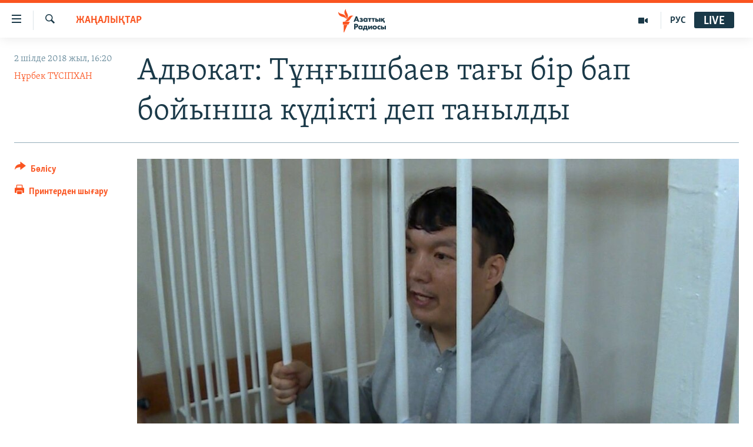

--- FILE ---
content_type: text/html; charset=utf-8
request_url: https://www.azattyq.org/a/29333041.html
body_size: 16115
content:

<!DOCTYPE html>
<html lang="kk" dir="ltr" class="no-js">
<head>
        <link rel="stylesheet" href="/Content/responsive/RFE/kk-KZ/RFE-kk-KZ.css?&amp;av=0.0.0.0&amp;cb=370">
<script src="https://tags.azattyq.org/rferl-pangea/prod/utag.sync.js"></script><script type='text/javascript' src='https://www.youtube.com/iframe_api' async></script>            <link rel="manifest" href="/manifest.json">
    <script type="text/javascript">
        //a general 'js' detection, must be on top level in <head>, due to CSS performance
        document.documentElement.className = "js";
        var cacheBuster = "370";
        var appBaseUrl = "/";
        var imgEnhancerBreakpoints = [0, 144, 256, 408, 650, 1023, 1597];
        var isLoggingEnabled = false;
        var isPreviewPage = false;
        var isLivePreviewPage = false;

        if (!isPreviewPage) {
            window.RFE = window.RFE || {};
            window.RFE.cacheEnabledByParam = window.location.href.indexOf('nocache=1') === -1;

            const url = new URL(window.location.href);
            const params = new URLSearchParams(url.search);

            // Remove the 'nocache' parameter
            params.delete('nocache');

            // Update the URL without the 'nocache' parameter
            url.search = params.toString();
            window.history.replaceState(null, '', url.toString());
        } else {
            window.addEventListener('load', function() {
                const links = window.document.links;
                for (let i = 0; i < links.length; i++) {
                    links[i].href = '#';
                    links[i].target = '_self';
                }
             })
        }

var pwaEnabled = true;        var swCacheDisabled;
    </script>
    <meta charset="utf-8" />

            <title>&#x410;&#x434;&#x432;&#x43E;&#x43A;&#x430;&#x442;: &#x422;&#x4B1;&#x4A3;&#x493;&#x44B;&#x448;&#x431;&#x430;&#x435;&#x432; &#x442;&#x430;&#x493;&#x44B; &#x431;&#x456;&#x440; &#x431;&#x430;&#x43F; &#x431;&#x43E;&#x439;&#x44B;&#x43D;&#x448;&#x430; &#x43A;&#x4AF;&#x434;&#x456;&#x43A;&#x442;&#x456; &#x434;&#x435;&#x43F; &#x442;&#x430;&#x43D;&#x44B;&#x43B;&#x434;&#x44B;</title>
            <meta name="description" content="&#x49A;&#x430;&#x437;&#x430;&#x49B;&#x441;&#x442;&#x430;&#x43D;&#x434;&#x44B;&#x49B; &#x43E;&#x43F;&#x43F;&#x43E;&#x437;&#x438;&#x446;&#x438;&#x44F;&#x43B;&#x44B;&#x49B; &#x431;&#x435;&#x43B;&#x441;&#x435;&#x43D;&#x434;&#x456;, &#x431;&#x43B;&#x43E;&#x433;&#x435;&#x440; &#x41C;&#x4B1;&#x440;&#x430;&#x442;&#x431;&#x435;&#x43A; &#x422;&#x4B1;&#x4A3;&#x493;&#x44B;&#x448;&#x431;&#x430;&#x435;&#x432;&#xA0;&#x49A;&#x44B;&#x43B;&#x43C;&#x44B;&#x441;&#x442;&#x44B;&#x49B; &#x43A;&#x43E;&#x434;&#x435;&#x43A;&#x441;&#x442;&#x456;&#x4A3; 266-&#x431;&#x430;&#x431;&#x44B;&#x43D;&#x44B;&#x4A3; 1-&#x431;&#x4E9;&#x43B;&#x456;&#x43C;&#x456; (&quot;&#x49A;&#x44B;&#x43B;&#x43C;&#x44B;&#x441;&#x442;&#x44B;&#x49B; &#x442;&#x43E;&#x43F;&#x442;&#x44B;&#x4A3; &#x4D9;&#x440;&#x435;&#x43A;&#x435;&#x442;&#x456;&#x43D; &#x49B;&#x430;&#x440;&#x436;&#x44B;&#x43B;&#x430;&#x43D;&#x434;&#x44B;&#x440;&#x443;, &#x441;&#x43E;&#x43B; &#x441;&#x438;&#x44F;&#x49B;&#x442;&#x44B; &#x43C;&#x4AF;&#x43B;i&#x43A;&#x442;i &#x441;&#x430;&#x49B;&#x442;&#x430;&#x443;, &#x431;&#x4E9;&#x43B;&#x443;, &#x49B;&#x430;&#x440;&#x436;&#x44B;&#x43B;&#x430;&#x43D;&#x434;&#x44B;&#x440;&#x443; &#x430;&#x440;&#x43D;&#x430;&#x43B;&#x430;&#x440;&#x44B;&#x43D; &#x4D9;&#x437;i&#x440;&#x43B;&#x435;&#x443;&quot;)&#xA0;&#x431;&#x43E;&#x439;&#x44B;&#x43D;&#x448;&#x430; &#x43A;&#x4AF;&#x434;&#x456;&#x43A;&#x442;&#x456; &#x434;&#x435;&#x43F; &#x442;&#x430;&#x43D;&#x44B;&#x43B;&#x434;&#x44B; &#x434;&#x435;&#x43F; &#x445;&#x430;&#x431;&#x430;&#x440;&#x43B;&#x430;&#x434;&#x44B; &#x43E;&#x43D;&#x44B;&#x4A3; &#x430;&#x434;&#x432;&#x43E;&#x43A;&#x430;&#x442;&#x44B; &#x413;&#x4AF;&#x43B;&#x43D;&#x4D9;&#x440; &#x416;&#x443;&#x430;&#x441;&#x43F;&#x430;&#x435;&#x432;&#x430;...." />
                <meta name="keywords" content="ЖАҢАЛЫҚТАР, Гүлнар Жуаспаева, белсендіні қудалау, Мұратбек Тұңғышбаев ісі" />
    <meta name="viewport" content="width=device-width, initial-scale=1.0" />


    <meta http-equiv="X-UA-Compatible" content="IE=edge" />

<meta name="robots" content="max-image-preview:large"><meta property="fb:pages" content="205061959567731" /><meta name="yandex-verification" content="b4983b94636388c5" />

        <link href="https://www.azattyq.org/a/29333041.html" rel="canonical" />

        <meta name="apple-mobile-web-app-title" content="&#x410;&#x437;&#x430;&#x442; &#x415;&#x443;&#x440;&#x43E;&#x43F;&#x430; / &#x410;&#x437;&#x430;&#x442;&#x442;&#x44B;&#x49B; &#x440;&#x430;&#x434;&#x438;&#x43E;&#x441;&#x44B;" />
        <meta name="apple-mobile-web-app-status-bar-style" content="black" />
            <meta name="apple-itunes-app" content="app-id=475986784, app-argument=//29333041.ltr" />
<meta content="&#x410;&#x434;&#x432;&#x43E;&#x43A;&#x430;&#x442;: &#x422;&#x4B1;&#x4A3;&#x493;&#x44B;&#x448;&#x431;&#x430;&#x435;&#x432; &#x442;&#x430;&#x493;&#x44B; &#x431;&#x456;&#x440; &#x431;&#x430;&#x43F; &#x431;&#x43E;&#x439;&#x44B;&#x43D;&#x448;&#x430; &#x43A;&#x4AF;&#x434;&#x456;&#x43A;&#x442;&#x456; &#x434;&#x435;&#x43F; &#x442;&#x430;&#x43D;&#x44B;&#x43B;&#x434;&#x44B;" property="og:title"></meta>
<meta content="&#x49A;&#x430;&#x437;&#x430;&#x49B;&#x441;&#x442;&#x430;&#x43D;&#x434;&#x44B;&#x49B; &#x43E;&#x43F;&#x43F;&#x43E;&#x437;&#x438;&#x446;&#x438;&#x44F;&#x43B;&#x44B;&#x49B; &#x431;&#x435;&#x43B;&#x441;&#x435;&#x43D;&#x434;&#x456;, &#x431;&#x43B;&#x43E;&#x433;&#x435;&#x440; &#x41C;&#x4B1;&#x440;&#x430;&#x442;&#x431;&#x435;&#x43A; &#x422;&#x4B1;&#x4A3;&#x493;&#x44B;&#x448;&#x431;&#x430;&#x435;&#x432;&#xA0;&#x49A;&#x44B;&#x43B;&#x43C;&#x44B;&#x441;&#x442;&#x44B;&#x49B; &#x43A;&#x43E;&#x434;&#x435;&#x43A;&#x441;&#x442;&#x456;&#x4A3; 266-&#x431;&#x430;&#x431;&#x44B;&#x43D;&#x44B;&#x4A3; 1-&#x431;&#x4E9;&#x43B;&#x456;&#x43C;&#x456; (&quot;&#x49A;&#x44B;&#x43B;&#x43C;&#x44B;&#x441;&#x442;&#x44B;&#x49B; &#x442;&#x43E;&#x43F;&#x442;&#x44B;&#x4A3; &#x4D9;&#x440;&#x435;&#x43A;&#x435;&#x442;&#x456;&#x43D; &#x49B;&#x430;&#x440;&#x436;&#x44B;&#x43B;&#x430;&#x43D;&#x434;&#x44B;&#x440;&#x443;, &#x441;&#x43E;&#x43B; &#x441;&#x438;&#x44F;&#x49B;&#x442;&#x44B; &#x43C;&#x4AF;&#x43B;i&#x43A;&#x442;i &#x441;&#x430;&#x49B;&#x442;&#x430;&#x443;, &#x431;&#x4E9;&#x43B;&#x443;, &#x49B;&#x430;&#x440;&#x436;&#x44B;&#x43B;&#x430;&#x43D;&#x434;&#x44B;&#x440;&#x443; &#x430;&#x440;&#x43D;&#x430;&#x43B;&#x430;&#x440;&#x44B;&#x43D; &#x4D9;&#x437;i&#x440;&#x43B;&#x435;&#x443;&quot;)&#xA0;&#x431;&#x43E;&#x439;&#x44B;&#x43D;&#x448;&#x430; &#x43A;&#x4AF;&#x434;&#x456;&#x43A;&#x442;&#x456; &#x434;&#x435;&#x43F; &#x442;&#x430;&#x43D;&#x44B;&#x43B;&#x434;&#x44B; &#x434;&#x435;&#x43F; &#x445;&#x430;&#x431;&#x430;&#x440;&#x43B;&#x430;&#x434;&#x44B; &#x43E;&#x43D;&#x44B;&#x4A3; &#x430;&#x434;&#x432;&#x43E;&#x43A;&#x430;&#x442;&#x44B; &#x413;&#x4AF;&#x43B;&#x43D;&#x4D9;&#x440; &#x416;&#x443;&#x430;&#x441;&#x43F;&#x430;&#x435;&#x432;&#x430;...." property="og:description"></meta>
<meta content="article" property="og:type"></meta>
<meta content="https://www.azattyq.org/a/29333041.html" property="og:url"></meta>
<meta content="&#x410;&#x437;&#x430;&#x442;&#x442;&#x44B;&#x49B; &#x440;&#x430;&#x434;&#x438;&#x43E;&#x441;&#x44B;" property="og:site_name"></meta>
<meta content="https://www.facebook.com/azattyq" property="article:publisher"></meta>
<meta content="https://gdb.rferl.org/429019ce-5cf2-44b5-b393-904c4d9d4290_cx9_cy10_cw82_w1200_h630.jpg" property="og:image"></meta>
<meta content="1200" property="og:image:width"></meta>
<meta content="630" property="og:image:height"></meta>
<meta content="203773769750398" property="fb:app_id"></meta>
<meta content="&#x41D;&#x4B1;&#x440;&#x431;&#x435;&#x43A; &#x422;&#x4AE;&#x421;&#x406;&#x41F;&#x425;&#x410;&#x41D;" name="Author"></meta>
<meta content="summary_large_image" name="twitter:card"></meta>
<meta content="@AzattyqRadiosy" name="twitter:site"></meta>
<meta content="https://gdb.rferl.org/429019ce-5cf2-44b5-b393-904c4d9d4290_cx9_cy10_cw82_w1200_h630.jpg" name="twitter:image"></meta>
<meta content="&#x410;&#x434;&#x432;&#x43E;&#x43A;&#x430;&#x442;: &#x422;&#x4B1;&#x4A3;&#x493;&#x44B;&#x448;&#x431;&#x430;&#x435;&#x432; &#x442;&#x430;&#x493;&#x44B; &#x431;&#x456;&#x440; &#x431;&#x430;&#x43F; &#x431;&#x43E;&#x439;&#x44B;&#x43D;&#x448;&#x430; &#x43A;&#x4AF;&#x434;&#x456;&#x43A;&#x442;&#x456; &#x434;&#x435;&#x43F; &#x442;&#x430;&#x43D;&#x44B;&#x43B;&#x434;&#x44B;" name="twitter:title"></meta>
<meta content="&#x49A;&#x430;&#x437;&#x430;&#x49B;&#x441;&#x442;&#x430;&#x43D;&#x434;&#x44B;&#x49B; &#x43E;&#x43F;&#x43F;&#x43E;&#x437;&#x438;&#x446;&#x438;&#x44F;&#x43B;&#x44B;&#x49B; &#x431;&#x435;&#x43B;&#x441;&#x435;&#x43D;&#x434;&#x456;, &#x431;&#x43B;&#x43E;&#x433;&#x435;&#x440; &#x41C;&#x4B1;&#x440;&#x430;&#x442;&#x431;&#x435;&#x43A; &#x422;&#x4B1;&#x4A3;&#x493;&#x44B;&#x448;&#x431;&#x430;&#x435;&#x432;&#xA0;&#x49A;&#x44B;&#x43B;&#x43C;&#x44B;&#x441;&#x442;&#x44B;&#x49B; &#x43A;&#x43E;&#x434;&#x435;&#x43A;&#x441;&#x442;&#x456;&#x4A3; 266-&#x431;&#x430;&#x431;&#x44B;&#x43D;&#x44B;&#x4A3; 1-&#x431;&#x4E9;&#x43B;&#x456;&#x43C;&#x456; (&quot;&#x49A;&#x44B;&#x43B;&#x43C;&#x44B;&#x441;&#x442;&#x44B;&#x49B; &#x442;&#x43E;&#x43F;&#x442;&#x44B;&#x4A3; &#x4D9;&#x440;&#x435;&#x43A;&#x435;&#x442;&#x456;&#x43D; &#x49B;&#x430;&#x440;&#x436;&#x44B;&#x43B;&#x430;&#x43D;&#x434;&#x44B;&#x440;&#x443;, &#x441;&#x43E;&#x43B; &#x441;&#x438;&#x44F;&#x49B;&#x442;&#x44B; &#x43C;&#x4AF;&#x43B;i&#x43A;&#x442;i &#x441;&#x430;&#x49B;&#x442;&#x430;&#x443;, &#x431;&#x4E9;&#x43B;&#x443;, &#x49B;&#x430;&#x440;&#x436;&#x44B;&#x43B;&#x430;&#x43D;&#x434;&#x44B;&#x440;&#x443; &#x430;&#x440;&#x43D;&#x430;&#x43B;&#x430;&#x440;&#x44B;&#x43D; &#x4D9;&#x437;i&#x440;&#x43B;&#x435;&#x443;&quot;)&#xA0;&#x431;&#x43E;&#x439;&#x44B;&#x43D;&#x448;&#x430; &#x43A;&#x4AF;&#x434;&#x456;&#x43A;&#x442;&#x456; &#x434;&#x435;&#x43F; &#x442;&#x430;&#x43D;&#x44B;&#x43B;&#x434;&#x44B; &#x434;&#x435;&#x43F; &#x445;&#x430;&#x431;&#x430;&#x440;&#x43B;&#x430;&#x434;&#x44B; &#x43E;&#x43D;&#x44B;&#x4A3; &#x430;&#x434;&#x432;&#x43E;&#x43A;&#x430;&#x442;&#x44B; &#x413;&#x4AF;&#x43B;&#x43D;&#x4D9;&#x440; &#x416;&#x443;&#x430;&#x441;&#x43F;&#x430;&#x435;&#x432;&#x430;...." name="twitter:description"></meta>
                    <link rel="amphtml" href="https://www.azattyq.org/amp/29333041.html" />
<script type="application/ld+json">{"articleSection":"ЖАҢАЛЫҚТАР","isAccessibleForFree":true,"headline":"Адвокат: Тұңғышбаев тағы бір бап бойынша күдікті деп танылды","inLanguage":"kk-KZ","keywords":"ЖАҢАЛЫҚТАР, Гүлнар Жуаспаева, белсендіні қудалау, Мұратбек Тұңғышбаев ісі","author":{"@type":"Person","url":"https://www.azattyq.org/author/нұрбек-түсіпхан/y-yvqi","description":"ТВ-продюсер, Азаттық радиосы AzatNEWS жаңалықтар бағдарламасының продюсері әрі жүргізушісі. 2019 жылы AzatNEWS Азат Еуропа/Азаттық Радиосындағы үздік ақпараттық бағдарламалар қатарына кірген. Қытайдан Қазақстанға, одан Швецияға кетуге мәжбүр болған қазақ әйелі Сайрагүл Сауытбайдың тағдырын баяндайтын «Демократия мен диктатураның арасы» деректі фильмі 2020 жылғы үздік фильмдер қатарында аталды. Әл-Фараби атындағы Қазақ ұлттық университетінің филология факультетін бітірген. Азаттыққа келерден бұрын «Парасат» журналында, «Шалқар» радиосында және «Алматы», «Таң» телеарналарында жұмыс істеген.\r\n \u0022Эфирден адам құқығы, саясат, жемқорлық, әлеуметтік мәселе мен мәдениет, ғылым саласындағы маңызды оқиғаларды айтамын. Авторлық көзқарасымнан қоғамның пікірі, елдің үні маңызды, сондықтан ақпаратты бұрмалаусыз, бейтарап түрде баяндаймын. Шоу емес, шынайы ақпарат іздегендермен доспын. Басқалар білуі тиіс деген қызық я маңызды ақпаратыңыз болса, хабарласаңыз\u0022.\r\n Email: tussivkhann@rferl.org\r\n Facebook\r\n Twitter: @NTusipkhan","image":{"@type":"ImageObject","url":"https://gdb.rferl.org/76362fd6-3a21-434a-89c3-47491e3006cb.jpg"},"name":"Нұрбек ТҮСІПХАН"},"datePublished":"2018-07-02 11:20:09Z","dateModified":"2018-07-02 11:30:09Z","publisher":{"logo":{"width":512,"height":220,"@type":"ImageObject","url":"https://www.azattyq.org/Content/responsive/RFE/kk-KZ/img/logo.png"},"@type":"NewsMediaOrganization","url":"https://www.azattyq.org","sameAs":["https://facebook.com/azattyq","https://twitter.com/AzattyqRadiosy","https://www.youtube.com/user/AzattyqRadio","https://www.instagram.com/azattyq/","https://t.me/azattyq"],"name":"Азат Еуропа / Азаттық Радиосы","alternateName":""},"@context":"https://schema.org","@type":"NewsArticle","mainEntityOfPage":"https://www.azattyq.org/a/29333041.html","url":"https://www.azattyq.org/a/29333041.html","description":"Қазақстандық оппозициялық белсенді, блогер Мұратбек Тұңғышбаев Қылмыстық кодекстің 266-бабының 1-бөлімі (\u0022Қылмыстық топтың әрекетін қаржыландыру, сол сияқты мүлiктi сақтау, бөлу, қаржыландыру арналарын әзiрлеу\u0022) бойынша күдікті деп танылды деп хабарлады оның адвокаты Гүлнәр Жуаспаева....","image":{"width":1080,"height":608,"@type":"ImageObject","url":"https://gdb.rferl.org/429019ce-5cf2-44b5-b393-904c4d9d4290_cx9_cy10_cw82_w1080_h608.jpg"},"name":"Адвокат: Тұңғышбаев тағы бір бап бойынша күдікті деп танылды"}</script>
    <script src="/Scripts/responsive/infographics.bundle.min.js?&amp;av=0.0.0.0&amp;cb=370"></script>
        <script src="/Scripts/responsive/dollardom.min.js?&amp;av=0.0.0.0&amp;cb=370"></script>
        <script src="/Scripts/responsive/modules/commons.js?&amp;av=0.0.0.0&amp;cb=370"></script>
        <script src="/Scripts/responsive/modules/app_code.js?&amp;av=0.0.0.0&amp;cb=370"></script>

        <link rel="icon" type="image/svg+xml" href="/Content/responsive/RFE/img/webApp/favicon.svg" />
        <link rel="alternate icon" href="/Content/responsive/RFE/img/webApp/favicon.ico" />
            <link rel="mask-icon" color="#ea6903" href="/Content/responsive/RFE/img/webApp/favicon_safari.svg" />
        <link rel="apple-touch-icon" sizes="152x152" href="/Content/responsive/RFE/img/webApp/ico-152x152.png" />
        <link rel="apple-touch-icon" sizes="144x144" href="/Content/responsive/RFE/img/webApp/ico-144x144.png" />
        <link rel="apple-touch-icon" sizes="114x114" href="/Content/responsive/RFE/img/webApp/ico-114x114.png" />
        <link rel="apple-touch-icon" sizes="72x72" href="/Content/responsive/RFE/img/webApp/ico-72x72.png" />
        <link rel="apple-touch-icon-precomposed" href="/Content/responsive/RFE/img/webApp/ico-57x57.png" />
        <link rel="icon" sizes="192x192" href="/Content/responsive/RFE/img/webApp/ico-192x192.png" />
        <link rel="icon" sizes="128x128" href="/Content/responsive/RFE/img/webApp/ico-128x128.png" />
        <meta name="msapplication-TileColor" content="#ffffff" />
        <meta name="msapplication-TileImage" content="/Content/responsive/RFE/img/webApp/ico-144x144.png" />
                <link rel="preload" href="/Content/responsive/fonts/Skolar-Lt_Cyrl_v2.4.woff" type="font/woff" as="font" crossorigin="anonymous" />
    <link rel="alternate" type="application/rss+xml" title="RFE/RL - Top Stories [RSS]" href="/api/" />
    <link rel="sitemap" type="application/rss+xml" href="/sitemap.xml" />
    
    



</head>
<body class=" nav-no-loaded cc_theme pg-article print-lay-article js-category-to-nav nojs-images ">
        <script type="text/javascript" >
            var analyticsData = {url:"https://www.azattyq.org/a/29333041.html",property_id:"417",article_uid:"29333041",page_title:"Адвокат: Тұңғышбаев тағы бір бап бойынша күдікті деп танылды",page_type:"article",content_type:"article",subcontent_type:"article",last_modified:"2018-07-02 11:30:09Z",pub_datetime:"2018-07-02 11:20:09Z",pub_year:"2018",pub_month:"07",pub_day:"02",pub_hour:"11",pub_weekday:"Monday",section:"жаңалықтар",english_section:"news",byline:"Нұрбек ТҮСІПХАН",categories:"news",tags:"гүлнар жуаспаева;белсендіні қудалау;мұратбек тұңғышбаев ісі",domain:"www.azattyq.org",language:"Kazakh",language_service:"RFERL Kazakh",platform:"web",copied:"no",copied_article:"",copied_title:"",runs_js:"Yes",cms_release:"8.44.0.0.370",enviro_type:"prod",slug:"",entity:"RFE",short_language_service:"KAZ",platform_short:"W",page_name:"Адвокат: Тұңғышбаев тағы бір бап бойынша күдікті деп танылды"};
        </script>
<noscript><iframe src="https://www.googletagmanager.com/ns.html?id=GTM-WXZBPZ" height="0" width="0" style="display:none;visibility:hidden"></iframe></noscript>        <script type="text/javascript" data-cookiecategory="analytics">
            var gtmEventObject = Object.assign({}, analyticsData, {event: 'page_meta_ready'});window.dataLayer = window.dataLayer || [];window.dataLayer.push(gtmEventObject);
            if (top.location === self.location) { //if not inside of an IFrame
                 var renderGtm = "true";
                 if (renderGtm === "true") {
            (function(w,d,s,l,i){w[l]=w[l]||[];w[l].push({'gtm.start':new Date().getTime(),event:'gtm.js'});var f=d.getElementsByTagName(s)[0],j=d.createElement(s),dl=l!='dataLayer'?'&l='+l:'';j.async=true;j.src='//www.googletagmanager.com/gtm.js?id='+i+dl;f.parentNode.insertBefore(j,f);})(window,document,'script','dataLayer','GTM-WXZBPZ');
                 }
            }
        </script>
        <!--Analytics tag js version start-->
            <script type="text/javascript" data-cookiecategory="analytics">
                var utag_data = Object.assign({}, analyticsData, {});
if(typeof(TealiumTagFrom)==='function' && typeof(TealiumTagSearchKeyword)==='function') {
var utag_from=TealiumTagFrom();var utag_searchKeyword=TealiumTagSearchKeyword();
if(utag_searchKeyword!=null && utag_searchKeyword!=='' && utag_data["search_keyword"]==null) utag_data["search_keyword"]=utag_searchKeyword;if(utag_from!=null && utag_from!=='') utag_data["from"]=TealiumTagFrom();}
                if(window.top!== window.self&&utag_data.page_type==="snippet"){utag_data.page_type = 'iframe';}
                try{if(window.top!==window.self&&window.self.location.hostname===window.top.location.hostname){utag_data.platform = 'self-embed';utag_data.platform_short = 'se';}}catch(e){if(window.top!==window.self&&window.self.location.search.includes("platformType=self-embed")){utag_data.platform = 'cross-promo';utag_data.platform_short = 'cp';}}
                (function(a,b,c,d){    a="https://tags.azattyq.org/rferl-pangea/prod/utag.js";    b=document;c="script";d=b.createElement(c);d.src=a;d.type="text/java"+c;d.async=true;    a=b.getElementsByTagName(c)[0];a.parentNode.insertBefore(d,a);    })();
            </script>
        <!--Analytics tag js version end-->
<!-- Analytics tag management NoScript -->
<noscript>
<img style="position: absolute; border: none;" src="https://ssc.azattyq.org/b/ss/bbgprod,bbgentityrferl/1/G.4--NS/1003784953?pageName=rfe%3akaz%3aw%3aarticle%3a%d0%90%d0%b4%d0%b2%d0%be%d0%ba%d0%b0%d1%82%3a%20%d0%a2%d2%b1%d2%a3%d2%93%d1%8b%d1%88%d0%b1%d0%b0%d0%b5%d0%b2%20%d1%82%d0%b0%d2%93%d1%8b%20%d0%b1%d1%96%d1%80%20%d0%b1%d0%b0%d0%bf%20%d0%b1%d0%be%d0%b9%d1%8b%d0%bd%d1%88%d0%b0%20%d0%ba%d2%af%d0%b4%d1%96%d0%ba%d1%82%d1%96%20%d0%b4%d0%b5%d0%bf%20%d1%82%d0%b0%d0%bd%d1%8b%d0%bb%d0%b4%d1%8b&amp;c6=%d0%90%d0%b4%d0%b2%d0%be%d0%ba%d0%b0%d1%82%3a%20%d0%a2%d2%b1%d2%a3%d2%93%d1%8b%d1%88%d0%b1%d0%b0%d0%b5%d0%b2%20%d1%82%d0%b0%d2%93%d1%8b%20%d0%b1%d1%96%d1%80%20%d0%b1%d0%b0%d0%bf%20%d0%b1%d0%be%d0%b9%d1%8b%d0%bd%d1%88%d0%b0%20%d0%ba%d2%af%d0%b4%d1%96%d0%ba%d1%82%d1%96%20%d0%b4%d0%b5%d0%bf%20%d1%82%d0%b0%d0%bd%d1%8b%d0%bb%d0%b4%d1%8b&amp;v36=8.44.0.0.370&amp;v6=D=c6&amp;g=https%3a%2f%2fwww.azattyq.org%2fa%2f29333041.html&amp;c1=D=g&amp;v1=D=g&amp;events=event1,event52&amp;c16=rferl%20kazakh&amp;v16=D=c16&amp;c5=news&amp;v5=D=c5&amp;ch=%d0%96%d0%90%d2%a2%d0%90%d0%9b%d0%ab%d2%9a%d0%a2%d0%90%d0%a0&amp;c15=kazakh&amp;v15=D=c15&amp;c4=article&amp;v4=D=c4&amp;c14=29333041&amp;v14=D=c14&amp;v20=no&amp;c17=web&amp;v17=D=c17&amp;mcorgid=518abc7455e462b97f000101%40adobeorg&amp;server=www.azattyq.org&amp;pageType=D=c4&amp;ns=bbg&amp;v29=D=server&amp;v25=rfe&amp;v30=417&amp;v105=D=User-Agent " alt="analytics" width="1" height="1" /></noscript>
<!-- End of Analytics tag management NoScript -->


        <!--*** Accessibility links - For ScreenReaders only ***-->
        <section>
            <div class="sr-only">
                <h2>Accessibility links</h2>
                <ul>
                    <li><a href="#content" data-disable-smooth-scroll="1">Skip to main content</a></li>
                    <li><a href="#navigation" data-disable-smooth-scroll="1">Skip to main Navigation</a></li>
                    <li><a href="#txtHeaderSearch" data-disable-smooth-scroll="1">Skip to Search</a></li>
                </ul>
            </div>
        </section>
    




<div dir="ltr">
    <div id="page">
            <aside>

<div class="c-lightbox overlay-modal">
    <div class="c-lightbox__intro">
        <h2 class="c-lightbox__intro-title"></h2>
        <button class="btn btn--rounded c-lightbox__btn c-lightbox__intro-next" title="&#x41A;&#x435;&#x43B;&#x435;&#x441;&#x456;">
            <span class="ico ico--rounded ico-chevron-forward"></span>
            <span class="sr-only">&#x41A;&#x435;&#x43B;&#x435;&#x441;&#x456;</span>
        </button>
    </div>
    <div class="c-lightbox__nav">
        <button class="btn btn--rounded c-lightbox__btn c-lightbox__btn--close" title="&#x416;&#x430;&#x431;&#x443;">
            <span class="ico ico--rounded ico-close"></span>
            <span class="sr-only">&#x416;&#x430;&#x431;&#x443;</span>
        </button>
        <button class="btn btn--rounded c-lightbox__btn c-lightbox__btn--prev" title="&#x411;&#x4B1;&#x493;&#x430;&#x43D; &#x434;&#x435;&#x439;&#x456;&#x43D;&#x433;&#x456;">
            <span class="ico ico--rounded ico-chevron-backward"></span>
            <span class="sr-only">&#x411;&#x4B1;&#x493;&#x430;&#x43D; &#x434;&#x435;&#x439;&#x456;&#x43D;&#x433;&#x456;</span>
        </button>
        <button class="btn btn--rounded c-lightbox__btn c-lightbox__btn--next" title="&#x41A;&#x435;&#x43B;&#x435;&#x441;&#x456;">
            <span class="ico ico--rounded ico-chevron-forward"></span>
            <span class="sr-only">&#x41A;&#x435;&#x43B;&#x435;&#x441;&#x456;</span>
        </button>
    </div>
    <div class="c-lightbox__content-wrap">
        <figure class="c-lightbox__content">
            <span class="c-spinner c-spinner--lightbox">
                <img src="/Content/responsive/img/player-spinner.png"
                     alt="please wait"
                     title="please wait" />
            </span>
            <div class="c-lightbox__img">
                <div class="thumb">
                    <img src="" alt="" />
                </div>
            </div>
            <figcaption>
                <div class="c-lightbox__info c-lightbox__info--foot">
                    <span class="c-lightbox__counter"></span>
                    <span class="caption c-lightbox__caption"></span>
                </div>
            </figcaption>
        </figure>
    </div>
    <div class="hidden">
        <div class="content-advisory__box content-advisory__box--lightbox">
            <span class="content-advisory__box-text">&#x415;&#x441;&#x43A;&#x435;&#x440;&#x442;&#x443;! &#x421;&#x443;&#x440;&#x435;&#x442;&#x442;&#x435;&#x440;&#x434;&#x435; &#x49B;&#x430;&#x43D; &#x436;&#x4D9;&#x43D;&#x435; &#x431;&#x430;&#x441;&#x49B;&#x430; &#x434;&#x430; &#x437;&#x43E;&#x440;&#x43B;&#x44B;&#x49B; &#x431;&#x435;&#x43B;&#x433;&#x456;&#x43B;&#x435;&#x440;&#x456; &#x431;&#x430;&#x440;.</span>
            <button class="btn btn--transparent content-advisory__box-btn m-t-md" value="text" type="button">
                <span class="btn__text">
                    &#x41A;&#x4E9;&#x440;&#x443;
                </span>
            </button>
        </div>
    </div>
</div>

<div class="print-dialogue">
    <div class="container">
        <h3 class="print-dialogue__title section-head">&#x411;&#x430;&#x441;&#x44B;&#x43F; &#x448;&#x44B;&#x493;&#x430;&#x440;&#x443;</h3>
        <div class="print-dialogue__opts">
            <ul class="print-dialogue__opt-group">
                <li class="form__group form__group--checkbox">
                    <input class="form__check " id="checkboxImages" name="checkboxImages" type="checkbox" checked="checked" />
                    <label for="checkboxImages" class="form__label m-t-md">&#x421;&#x443;&#x440;&#x435;&#x442;&#x442;&#x435;&#x440;&#x43C;&#x435;&#x43D;</label>
                </li>
                <li class="form__group form__group--checkbox">
                    <input class="form__check " id="checkboxMultimedia" name="checkboxMultimedia" type="checkbox" checked="checked" />
                    <label for="checkboxMultimedia" class="form__label m-t-md">&#x41C;&#x443;&#x43B;&#x44C;&#x442;&#x438;&#x43C;&#x435;&#x434;&#x438;&#x430;</label>
                </li>
            </ul>
            <ul class="print-dialogue__opt-group">
                <li class="form__group form__group--checkbox">
                    <input class="form__check " id="checkboxEmbedded" name="checkboxEmbedded" type="checkbox" checked="checked" />
                    <label for="checkboxEmbedded" class="form__label m-t-md">&#x42D;&#x43C;&#x431;&#x435;&#x434;-&#x43A;&#x43E;&#x434;&#x44B; &#x431;&#x430;&#x440; &#x43A;&#x43E;&#x43D;&#x442;&#x435;&#x43D;&#x442;</label>
                </li>
                <li class="hidden">
                    <input class="form__check " id="checkboxComments" name="checkboxComments" type="checkbox" />
                    <label for="checkboxComments" class="form__label m-t-md">&#x41F;&#x456;&#x43A;&#x456;&#x440;&#x43B;&#x435;&#x440;</label>
                </li>
            </ul>
        </div>
        <div class="print-dialogue__buttons">
            <button class="btn  btn--secondary close-button" type="button" title="&#x411;&#x43E;&#x43B;&#x434;&#x44B;&#x440;&#x43C;&#x430;&#x443;">
                <span class="btn__text ">&#x411;&#x43E;&#x43B;&#x434;&#x44B;&#x440;&#x43C;&#x430;&#x443;</span>
            </button>
            <button class="btn  btn-cust-print m-l-sm" type="button" title="&#x41F;&#x440;&#x438;&#x43D;&#x442;&#x435;&#x440;&#x434;&#x435;&#x43D; &#x448;&#x44B;&#x493;&#x430;&#x440;&#x443;">
                <span class="btn__text ">&#x41F;&#x440;&#x438;&#x43D;&#x442;&#x435;&#x440;&#x434;&#x435;&#x43D; &#x448;&#x44B;&#x493;&#x430;&#x440;&#x443;</span>
            </button>
        </div>
    </div>
</div>                
<div class="ctc-message pos-fix">
    <div class="ctc-message__inner">&#x421;&#x456;&#x43B;&#x442;&#x435;&#x43C;&#x435; &#x43A;&#x4E9;&#x448;&#x456;&#x440;&#x456;&#x43B;&#x434;&#x456;</div>
</div>
            </aside>

<div class="hdr-20 hdr-20--big">
    <div class="hdr-20__inner">
        <div class="hdr-20__max pos-rel">
            <div class="hdr-20__side hdr-20__side--primary d-flex">
                <label data-for="main-menu-ctrl" data-switcher-trigger="true" data-switch-target="main-menu-ctrl" class="burger hdr-trigger pos-rel trans-trigger" data-trans-evt="click" data-trans-id="menu">
                    <span class="ico ico-close hdr-trigger__ico hdr-trigger__ico--close burger__ico burger__ico--close"></span>
                    <span class="ico ico-menu hdr-trigger__ico hdr-trigger__ico--open burger__ico burger__ico--open"></span>
                </label>
                <div class="menu-pnl pos-fix trans-target" data-switch-target="main-menu-ctrl" data-trans-id="menu">
                    <div class="menu-pnl__inner">
                        <nav class="main-nav menu-pnl__item menu-pnl__item--first">
                            <ul class="main-nav__list accordeon" data-analytics-tales="false" data-promo-name="link" data-location-name="nav,secnav">
                                

        <li class="main-nav__item">
            <a class="main-nav__item-name main-nav__item-name--link" href="/z/330" title="&#x416;&#x430;&#x4A3;&#x430;&#x43B;&#x44B;&#x49B;&#x442;&#x430;&#x440;" data-item-name="news" >&#x416;&#x430;&#x4A3;&#x430;&#x43B;&#x44B;&#x49B;&#x442;&#x430;&#x440;</a>
        </li>

        <li class="main-nav__item">
            <a class="main-nav__item-name main-nav__item-name--link" href="/p/7018.html" title="&#x421;&#x430;&#x44F;&#x441;&#x430;&#x442;" data-item-name="politics" >&#x421;&#x430;&#x44F;&#x441;&#x430;&#x442;</a>
        </li>

        <li class="main-nav__item">
            <a class="main-nav__item-name main-nav__item-name--link" href="/p/7019.html" title="AzattyqTV" data-item-name="azattyqtv" >AzattyqTV</a>
        </li>

        <li class="main-nav__item">
            <a class="main-nav__item-name main-nav__item-name--link" href="/p/8433.html" title="&#x49A;&#x430;&#x4A3;&#x442;&#x430;&#x440; &#x43E;&#x49B;&#x438;&#x493;&#x430;&#x441;&#x44B;" data-item-name="kazakgstan-unrest" >&#x49A;&#x430;&#x4A3;&#x442;&#x430;&#x440; &#x43E;&#x49B;&#x438;&#x493;&#x430;&#x441;&#x44B;</a>
        </li>

        <li class="main-nav__item">
            <a class="main-nav__item-name main-nav__item-name--link" href="/p/7009.html" title="&#x410;&#x434;&#x430;&#x43C; &#x49B;&#x4B1;&#x49B;&#x44B;&#x49B;&#x442;&#x430;&#x440;&#x44B;" data-item-name="human-rights" >&#x410;&#x434;&#x430;&#x43C; &#x49B;&#x4B1;&#x49B;&#x44B;&#x49B;&#x442;&#x430;&#x440;&#x44B;</a>
        </li>

        <li class="main-nav__item">
            <a class="main-nav__item-name main-nav__item-name--link" href="/p/7028.html" title="&#x4D8;&#x43B;&#x435;&#x443;&#x43C;&#x435;&#x442;" data-item-name="society" >&#x4D8;&#x43B;&#x435;&#x443;&#x43C;&#x435;&#x442;</a>
        </li>

        <li class="main-nav__item">
            <a class="main-nav__item-name main-nav__item-name--link" href="/p/7020.html" title="&#x4D8;&#x43B;&#x435;&#x43C;" data-item-name="world-news" >&#x4D8;&#x43B;&#x435;&#x43C;</a>
        </li>

        <li class="main-nav__item">
            <a class="main-nav__item-name main-nav__item-name--link" href="/p/7262.html" title="&#x410;&#x440;&#x43D;&#x430;&#x439;&#x44B; &#x436;&#x43E;&#x431;&#x430;&#x43B;&#x430;&#x440;" data-item-name="special-projects" >&#x410;&#x440;&#x43D;&#x430;&#x439;&#x44B; &#x436;&#x43E;&#x431;&#x430;&#x43B;&#x430;&#x440;</a>
        </li>



                            </ul>
                        </nav>
                        

<div class="menu-pnl__item">
        <a href="https://rus.azattyq.org" class="menu-pnl__item-link" alt="&#x420;&#x443;&#x441;&#x441;&#x43A;&#x438;&#x439;">&#x420;&#x443;&#x441;&#x441;&#x43A;&#x438;&#x439;</a>
</div>


                        
                            <div class="menu-pnl__item menu-pnl__item--social">
                                    <h5 class="menu-pnl__sub-head">&#x416;&#x430;&#x437;&#x44B;&#x43B;&#x44B;&#x4A3;&#x44B;&#x437;</h5>

        <a href="https://facebook.com/azattyq" title="Facebook &#x43F;&#x430;&#x440;&#x430;&#x493;&#x44B;&#x43C;&#x44B;&#x437;" data-analytics-text="follow_on_facebook" class="btn btn--rounded btn--social-inverted menu-pnl__btn js-social-btn btn-facebook"  target="_blank" rel="noopener">
            <span class="ico ico-facebook-alt ico--rounded"></span>
        </a>


        <a href="https://www.youtube.com/user/AzattyqRadio" title="YouTube &#x43F;&#x430;&#x440;&#x430;&#x493;&#x44B;&#x43C;&#x44B;&#x437;" data-analytics-text="follow_on_youtube" class="btn btn--rounded btn--social-inverted menu-pnl__btn js-social-btn btn-youtube"  target="_blank" rel="noopener">
            <span class="ico ico-youtube ico--rounded"></span>
        </a>


        <a href="https://twitter.com/AzattyqRadiosy" title="Twitter &#x43F;&#x430;&#x440;&#x430;&#x493;&#x44B;&#x43C;&#x44B;&#x437;" data-analytics-text="follow_on_twitter" class="btn btn--rounded btn--social-inverted menu-pnl__btn js-social-btn btn-twitter"  target="_blank" rel="noopener">
            <span class="ico ico-twitter ico--rounded"></span>
        </a>


        <a href="https://www.instagram.com/azattyq/" title="Instagram &#x43F;&#x430;&#x440;&#x430;&#x493;&#x44B;&#x43C;&#x44B;&#x437;" data-analytics-text="follow_on_instagram" class="btn btn--rounded btn--social-inverted menu-pnl__btn js-social-btn btn-instagram"  target="_blank" rel="noopener">
            <span class="ico ico-instagram ico--rounded"></span>
        </a>


        <a href="https://t.me/azattyq" title="Follow us on Telegram" data-analytics-text="follow_on_telegram" class="btn btn--rounded btn--social-inverted menu-pnl__btn js-social-btn btn-telegram"  target="_blank" rel="noopener">
            <span class="ico ico-telegram ico--rounded"></span>
        </a>

                            </div>
                            <div class="menu-pnl__item">
                                <a href="/navigation/allsites" class="menu-pnl__item-link">
                                    <span class="ico ico-languages "></span>
                                    &#x411;&#x430;&#x441;&#x49B;&#x430; &#x442;&#x456;&#x43B;&#x434;&#x435;&#x440;&#x434;&#x435;
                                </a>
                            </div>
                    </div>
                </div>
                <label data-for="top-search-ctrl" data-switcher-trigger="true" data-switch-target="top-search-ctrl" class="top-srch-trigger hdr-trigger">
                    <span class="ico ico-close hdr-trigger__ico hdr-trigger__ico--close top-srch-trigger__ico top-srch-trigger__ico--close"></span>
                    <span class="ico ico-search hdr-trigger__ico hdr-trigger__ico--open top-srch-trigger__ico top-srch-trigger__ico--open"></span>
                </label>
                <div class="srch-top srch-top--in-header" data-switch-target="top-search-ctrl">
                    <div class="container">
                        
<form action="/s" class="srch-top__form srch-top__form--in-header" id="form-topSearchHeader" method="get" role="search">    <label for="txtHeaderSearch" class="sr-only">&#x130;&#x437;&#x434;&#x435;&#x443;</label>
    <input type="text" id="txtHeaderSearch" name="k" placeholder="...&#x456;&#x437;&#x434;&#x435;&#x443;" accesskey="s" value="" class="srch-top__input analyticstag-event" onkeydown="if (event.keyCode === 13) { FireAnalyticsTagEventOnSearch('search', $dom.get('#txtHeaderSearch')[0].value) }" />
    <button title="&#x130;&#x437;&#x434;&#x435;&#x443;" type="submit" class="btn btn--top-srch analyticstag-event" onclick="FireAnalyticsTagEventOnSearch('search', $dom.get('#txtHeaderSearch')[0].value) ">
        <span class="ico ico-search"></span>
    </button>
</form>
                    </div>
                </div>
                <a href="/" class="main-logo-link">
                    <img src="/Content/responsive/RFE/kk-KZ/img/logo-compact.svg" class="main-logo main-logo--comp" alt="site logo">
                        <img src="/Content/responsive/RFE/kk-KZ/img/logo.svg" class="main-logo main-logo--big" alt="site logo">
                </a>
            </div>
            <div class="hdr-20__side hdr-20__side--secondary d-flex">
                

    <a href="https://rus.azattyq.org" title="&#x420;&#x423;&#x421;" class="hdr-20__secondary-item hdr-20__secondary-item--lang" data-item-name="satellite">
        
&#x420;&#x423;&#x421;
    </a>

    <a href="/p/7019.html" title="AzattyqTV" class="hdr-20__secondary-item" data-item-name="video">
        
    <span class="ico ico-video hdr-20__secondary-icon"></span>

    </a>

    <a href="/s" title="&#x130;&#x437;&#x434;&#x435;&#x443;" class="hdr-20__secondary-item hdr-20__secondary-item--search" data-item-name="search">
        
    <span class="ico ico-search hdr-20__secondary-icon hdr-20__secondary-icon--search"></span>

    </a>



                

<div class="hdr-20__secondary-item live-b-drop">
    <div class="live-b-drop__off">
        <a href="/live" class="live-b-drop__link" title="Live" data-item-name="live">
            <span class="badge badge--live-btn badge--live-btn-off">
                Live
            </span>
        </a>
    </div>
    <div class="live-b-drop__on hidden">
        <label data-for="live-ctrl" data-switcher-trigger="true" data-switch-target="live-ctrl" class="live-b-drop__label pos-rel">
            <span class="badge badge--live badge--live-btn">
                Live
            </span>
            <span class="ico ico-close live-b-drop__label-ico live-b-drop__label-ico--close"></span>
        </label>
        <div class="live-b-drop__panel" id="targetLivePanelDiv" data-switch-target="live-ctrl"></div>
    </div>
</div>


                <div class="srch-bottom">
                    
<form action="/s" class="srch-bottom__form d-flex" id="form-bottomSearch" method="get" role="search">    <label for="txtSearch" class="sr-only">&#x130;&#x437;&#x434;&#x435;&#x443;</label>
    <input type="search" id="txtSearch" name="k" placeholder="...&#x456;&#x437;&#x434;&#x435;&#x443;" accesskey="s" value="" class="srch-bottom__input analyticstag-event" onkeydown="if (event.keyCode === 13) { FireAnalyticsTagEventOnSearch('search', $dom.get('#txtSearch')[0].value) }" />
    <button title="&#x130;&#x437;&#x434;&#x435;&#x443;" type="submit" class="btn btn--bottom-srch analyticstag-event" onclick="FireAnalyticsTagEventOnSearch('search', $dom.get('#txtSearch')[0].value) ">
        <span class="ico ico-search"></span>
    </button>
</form>
                </div>
            </div>
            <img src="/Content/responsive/RFE/kk-KZ/img/logo-print.gif" class="logo-print" alt="site logo">
            <img src="/Content/responsive/RFE/kk-KZ/img/logo-print_color.png" class="logo-print logo-print--color" alt="site logo">
        </div>
    </div>
</div>
    <script>
        if (document.body.className.indexOf('pg-home') > -1) {
            var nav2In = document.querySelector('.hdr-20__inner');
            var nav2Sec = document.querySelector('.hdr-20__side--secondary');
            var secStyle = window.getComputedStyle(nav2Sec);
            if (nav2In && window.pageYOffset < 150 && secStyle['position'] !== 'fixed') {
                nav2In.classList.add('hdr-20__inner--big')
            }
        }
    </script>



<div class="c-hlights c-hlights--breaking c-hlights--no-item" data-hlight-display="mobile,desktop">
    <div class="c-hlights__wrap container p-0">
        <div class="c-hlights__nav">
            <a role="button" href="#" title="&#x411;&#x4B1;&#x493;&#x430;&#x43D; &#x434;&#x435;&#x439;&#x456;&#x43D;&#x433;&#x456;">
                <span class="ico ico-chevron-backward m-0"></span>
                <span class="sr-only">&#x411;&#x4B1;&#x493;&#x430;&#x43D; &#x434;&#x435;&#x439;&#x456;&#x43D;&#x433;&#x456;</span>
            </a>
            <a role="button" href="#" title="&#x41A;&#x435;&#x43B;&#x435;&#x441;&#x456;">
                <span class="ico ico-chevron-forward m-0"></span>
                <span class="sr-only">&#x41A;&#x435;&#x43B;&#x435;&#x441;&#x456;</span>
            </a>
        </div>
        <span class="c-hlights__label">
            <span class="">&#x428;&#x4B1;&#x493;&#x44B;&#x43B; &#x445;&#x430;&#x431;&#x430;&#x440;:</span>
            <span class="switcher-trigger">
                <label data-for="more-less-1" data-switcher-trigger="true" class="switcher-trigger__label switcher-trigger__label--more p-b-0" title="&#x422;&#x4AF;&#x433;&#x435;&#x43B; &#x43E;&#x49B;&#x44B;&#x4A3;&#x44B;&#x437;">
                    <span class="ico ico-chevron-down"></span>
                </label>
                <label data-for="more-less-1" data-switcher-trigger="true" class="switcher-trigger__label switcher-trigger__label--less p-b-0" title="&#x49A;&#x44B;&#x441;&#x49B;&#x430;&#x440;&#x442;&#x443;">
                    <span class="ico ico-chevron-up"></span>
                </label>
            </span>
        </span>
        <ul class="c-hlights__items switcher-target" data-switch-target="more-less-1">
            
        </ul>
    </div>
</div>


        <div id="content">
            

    <main class="container">

    <div class="hdr-container">
        <div class="row">
            <div class="col-category col-xs-12 col-md-2 pull-left">


<div class="category js-category">
<a class="" href="/z/330">&#x416;&#x410;&#x4A2;&#x410;&#x41B;&#x42B;&#x49A;&#x422;&#x410;&#x420;</a></div></div>
<div class="col-title col-xs-12 col-md-10 pull-right">

    <h1 class="title pg-title">
        &#x410;&#x434;&#x432;&#x43E;&#x43A;&#x430;&#x442;: &#x422;&#x4B1;&#x4A3;&#x493;&#x44B;&#x448;&#x431;&#x430;&#x435;&#x432; &#x442;&#x430;&#x493;&#x44B; &#x431;&#x456;&#x440; &#x431;&#x430;&#x43F; &#x431;&#x43E;&#x439;&#x44B;&#x43D;&#x448;&#x430; &#x43A;&#x4AF;&#x434;&#x456;&#x43A;&#x442;&#x456; &#x434;&#x435;&#x43F; &#x442;&#x430;&#x43D;&#x44B;&#x43B;&#x434;&#x44B;
    </h1>
</div>
<div class="col-publishing-details col-xs-12 col-sm-12 col-md-2 pull-left">

<div class="publishing-details ">
        <div class="published">
            <span class="date" >
                    <time pubdate="pubdate" datetime="2018-07-02T16:20:09&#x2B;05:00">
                        2 &#x448;&#x456;&#x43B;&#x434;&#x435; 2018 &#x436;&#x44B;&#x43B;, 16:20
                    </time>
            </span>
        </div>
            <div class="links">
                <ul class="links__list links__list--column">
                        <li class="links__item">
            <a class="links__item-link" href="/author/&#x43D;&#x4B1;&#x440;&#x431;&#x435;&#x43A;-&#x442;&#x4AF;&#x441;&#x456;&#x43F;&#x445;&#x430;&#x43D;/y-yvqi"  title="&#x41D;&#x4B1;&#x440;&#x431;&#x435;&#x43A; &#x422;&#x4AE;&#x421;&#x406;&#x41F;&#x425;&#x410;&#x41D;">&#x41D;&#x4B1;&#x440;&#x431;&#x435;&#x43A; &#x422;&#x4AE;&#x421;&#x406;&#x41F;&#x425;&#x410;&#x41D;</a>                        </li>
                </ul>
            </div>
</div>

</div>
<div class="col-lg-12 separator">

<div class="separator">
    <hr class="title-line" />
</div></div>
<div class="col-multimedia col-xs-12 col-md-10 pull-right">

<div class="cover-media">
    <figure class="media-image js-media-expand">
        <div class="img-wrap">
            <div class="thumb thumb16_9">

            <img src="https://gdb.rferl.org/429019ce-5cf2-44b5-b393-904c4d9d4290_cx9_cy10_cw82_w250_r1_s.jpg" alt="&#x411;&#x435;&#x43B;&#x441;&#x435;&#x43D;&#x434;&#x456; &#x41C;&#x4B1;&#x440;&#x430;&#x442;&#x431;&#x435;&#x43A; &#x422;&#x4B1;&#x4A3;&#x493;&#x44B;&#x448;&#x431;&#x430;&#x435;&#x432; &#x441;&#x43E;&#x442; &#x437;&#x430;&#x43B;&#x44B;&#x43D;&#x434;&#x430; &#x43E;&#x442;&#x44B;&#x440;. &#x411;&#x456;&#x448;&#x43A;&#x435;&#x43A;, 19 &#x43C;&#x430;&#x443;&#x441;&#x44B;&#x43C; 2018 &#x436;&#x44B;&#x43B;." />
                                </div>
        </div>
            <figcaption>
                <span class="caption">&#x411;&#x435;&#x43B;&#x441;&#x435;&#x43D;&#x434;&#x456; &#x41C;&#x4B1;&#x440;&#x430;&#x442;&#x431;&#x435;&#x43A; &#x422;&#x4B1;&#x4A3;&#x493;&#x44B;&#x448;&#x431;&#x430;&#x435;&#x432; &#x441;&#x43E;&#x442; &#x437;&#x430;&#x43B;&#x44B;&#x43D;&#x434;&#x430; &#x43E;&#x442;&#x44B;&#x440;. &#x411;&#x456;&#x448;&#x43A;&#x435;&#x43A;, 19 &#x43C;&#x430;&#x443;&#x441;&#x44B;&#x43C; 2018 &#x436;&#x44B;&#x43B;.</span>
            </figcaption>
    </figure>
</div>

</div>
<div class="col-xs-12 col-md-2 pull-left article-share pos-rel">

    <div class="share--box">
                <div class="sticky-share-container" style="display:none">
                    <div class="container">
                        <a href="https://www.azattyq.org" id="logo-sticky-share">&nbsp;</a>
                        <div class="pg-title pg-title--sticky-share">
                            &#x410;&#x434;&#x432;&#x43E;&#x43A;&#x430;&#x442;: &#x422;&#x4B1;&#x4A3;&#x493;&#x44B;&#x448;&#x431;&#x430;&#x435;&#x432; &#x442;&#x430;&#x493;&#x44B; &#x431;&#x456;&#x440; &#x431;&#x430;&#x43F; &#x431;&#x43E;&#x439;&#x44B;&#x43D;&#x448;&#x430; &#x43A;&#x4AF;&#x434;&#x456;&#x43A;&#x442;&#x456; &#x434;&#x435;&#x43F; &#x442;&#x430;&#x43D;&#x44B;&#x43B;&#x434;&#x44B;
                        </div>
                        <div class="sticked-nav-actions">
                            <!--This part is for sticky navigation display-->
                            <p class="buttons link-content-sharing p-0 ">
                                <button class="btn btn--link btn-content-sharing p-t-0 " id="btnContentSharing" value="text" role="Button" type="" title="&#x411;&#x430;&#x441;&#x49B;&#x430; &#x431;&#x4E9;&#x43B;&#x456;&#x441;&#x443; &#x436;&#x43E;&#x43B;&#x434;&#x430;&#x440;&#x44B;&#x43D; &#x43A;&#x4E9;&#x440;&#x456;&#x4A3;&#x456;&#x437;">
                                    <span class="ico ico-share ico--l"></span>
                                    <span class="btn__text ">
                                        &#x411;&#x4E9;&#x43B;&#x456;&#x441;&#x443;
                                    </span>
                                </button>
                            </p>
                            <aside class="content-sharing js-content-sharing js-content-sharing--apply-sticky  content-sharing--sticky" role="complementary" 
                                   data-share-url="https://www.azattyq.org/a/29333041.html" data-share-title="&#x410;&#x434;&#x432;&#x43E;&#x43A;&#x430;&#x442;: &#x422;&#x4B1;&#x4A3;&#x493;&#x44B;&#x448;&#x431;&#x430;&#x435;&#x432; &#x442;&#x430;&#x493;&#x44B; &#x431;&#x456;&#x440; &#x431;&#x430;&#x43F; &#x431;&#x43E;&#x439;&#x44B;&#x43D;&#x448;&#x430; &#x43A;&#x4AF;&#x434;&#x456;&#x43A;&#x442;&#x456; &#x434;&#x435;&#x43F; &#x442;&#x430;&#x43D;&#x44B;&#x43B;&#x434;&#x44B;" data-share-text="">
                                <div class="content-sharing__popover">
                                    <h6 class="content-sharing__title">&#x411;&#x4E9;&#x43B;&#x456;&#x441;&#x443;</h6>
                                    <button href="#close" id="btnCloseSharing" class="btn btn--text-like content-sharing__close-btn">
                                        <span class="ico ico-close ico--l"></span>
                                    </button>
            <ul class="content-sharing__list">
                    <li class="content-sharing__item">
                            <div class="ctc ">
                                <input type="text" class="ctc__input" readonly="readonly">
                                <a href="" js-href="https://www.azattyq.org/a/29333041.html" class="content-sharing__link ctc__button">
                                    <span class="ico ico-copy-link ico--rounded ico--s"></span>
                                        <span class="content-sharing__link-text">&#x421;&#x456;&#x43B;&#x442;&#x435;&#x43C;&#x435;&#x441;&#x456;&#x43D; &#x43A;&#x4E9;&#x448;&#x456;&#x440;&#x443;</span>
                                </a>
                            </div>
                    </li>
                    <li class="content-sharing__item">
        <a href="https://facebook.com/sharer.php?u=https%3a%2f%2fwww.azattyq.org%2fa%2f29333041.html"
           data-analytics-text="share_on_facebook"
           title="Facebook" target="_blank"
           class="content-sharing__link  js-social-btn">
            <span class="ico ico-facebook ico--rounded ico--s"></span>
                <span class="content-sharing__link-text">Facebook</span>
        </a>
                    </li>
                    <li class="content-sharing__item">
        <a href="https://twitter.com/share?url=https%3a%2f%2fwww.azattyq.org%2fa%2f29333041.html&amp;text=%d0%90%d0%b4%d0%b2%d0%be%d0%ba%d0%b0%d1%82%3a&#x2B;%d0%a2%d2%b1%d2%a3%d2%93%d1%8b%d1%88%d0%b1%d0%b0%d0%b5%d0%b2&#x2B;%d1%82%d0%b0%d2%93%d1%8b&#x2B;%d0%b1%d1%96%d1%80&#x2B;%d0%b1%d0%b0%d0%bf&#x2B;%d0%b1%d0%be%d0%b9%d1%8b%d0%bd%d1%88%d0%b0&#x2B;%d0%ba%d2%af%d0%b4%d1%96%d0%ba%d1%82%d1%96&#x2B;%d0%b4%d0%b5%d0%bf&#x2B;%d1%82%d0%b0%d0%bd%d1%8b%d0%bb%d0%b4%d1%8b"
           data-analytics-text="share_on_twitter"
           title="X (Twitter)" target="_blank"
           class="content-sharing__link  js-social-btn">
            <span class="ico ico-twitter ico--rounded ico--s"></span>
                <span class="content-sharing__link-text">X (Twitter)</span>
        </a>
                    </li>
                    <li class="content-sharing__item visible-xs-inline-block visible-sm-inline-block">
        <a href="whatsapp://send?text=https%3a%2f%2fwww.azattyq.org%2fa%2f29333041.html"
           data-analytics-text="share_on_whatsapp"
           title="WhatsApp" target="_blank"
           class="content-sharing__link  js-social-btn">
            <span class="ico ico-whatsapp ico--rounded ico--s"></span>
                <span class="content-sharing__link-text">WhatsApp</span>
        </a>
                    </li>
                    <li class="content-sharing__item">
        <a href="mailto:?body=https%3a%2f%2fwww.azattyq.org%2fa%2f29333041.html&amp;subject=&#x410;&#x434;&#x432;&#x43E;&#x43A;&#x430;&#x442;: &#x422;&#x4B1;&#x4A3;&#x493;&#x44B;&#x448;&#x431;&#x430;&#x435;&#x432; &#x442;&#x430;&#x493;&#x44B; &#x431;&#x456;&#x440; &#x431;&#x430;&#x43F; &#x431;&#x43E;&#x439;&#x44B;&#x43D;&#x448;&#x430; &#x43A;&#x4AF;&#x434;&#x456;&#x43A;&#x442;&#x456; &#x434;&#x435;&#x43F; &#x442;&#x430;&#x43D;&#x44B;&#x43B;&#x434;&#x44B;"
           
           title="Email" 
           class="content-sharing__link ">
            <span class="ico ico-email ico--rounded ico--s"></span>
                <span class="content-sharing__link-text">Email</span>
        </a>
                    </li>

            </ul>
                                </div>
                            </aside>
                        </div>
                    </div>
                </div>
                <div class="links">
                        <p class="buttons link-content-sharing p-0 ">
                            <button class="btn btn--link btn-content-sharing p-t-0 " id="btnContentSharing" value="text" role="Button" type="" title="&#x411;&#x430;&#x441;&#x49B;&#x430; &#x431;&#x4E9;&#x43B;&#x456;&#x441;&#x443; &#x436;&#x43E;&#x43B;&#x434;&#x430;&#x440;&#x44B;&#x43D; &#x43A;&#x4E9;&#x440;&#x456;&#x4A3;&#x456;&#x437;">
                                <span class="ico ico-share ico--l"></span>
                                <span class="btn__text ">
                                    &#x411;&#x4E9;&#x43B;&#x456;&#x441;&#x443;
                                </span>
                            </button>
                        </p>
                        <aside class="content-sharing js-content-sharing " role="complementary" 
                               data-share-url="https://www.azattyq.org/a/29333041.html" data-share-title="&#x410;&#x434;&#x432;&#x43E;&#x43A;&#x430;&#x442;: &#x422;&#x4B1;&#x4A3;&#x493;&#x44B;&#x448;&#x431;&#x430;&#x435;&#x432; &#x442;&#x430;&#x493;&#x44B; &#x431;&#x456;&#x440; &#x431;&#x430;&#x43F; &#x431;&#x43E;&#x439;&#x44B;&#x43D;&#x448;&#x430; &#x43A;&#x4AF;&#x434;&#x456;&#x43A;&#x442;&#x456; &#x434;&#x435;&#x43F; &#x442;&#x430;&#x43D;&#x44B;&#x43B;&#x434;&#x44B;" data-share-text="">
                            <div class="content-sharing__popover">
                                <h6 class="content-sharing__title">&#x411;&#x4E9;&#x43B;&#x456;&#x441;&#x443;</h6>
                                <button href="#close" id="btnCloseSharing" class="btn btn--text-like content-sharing__close-btn">
                                    <span class="ico ico-close ico--l"></span>
                                </button>
            <ul class="content-sharing__list">
                    <li class="content-sharing__item">
                            <div class="ctc ">
                                <input type="text" class="ctc__input" readonly="readonly">
                                <a href="" js-href="https://www.azattyq.org/a/29333041.html" class="content-sharing__link ctc__button">
                                    <span class="ico ico-copy-link ico--rounded ico--l"></span>
                                        <span class="content-sharing__link-text">&#x421;&#x456;&#x43B;&#x442;&#x435;&#x43C;&#x435;&#x441;&#x456;&#x43D; &#x43A;&#x4E9;&#x448;&#x456;&#x440;&#x443;</span>
                                </a>
                            </div>
                    </li>
                    <li class="content-sharing__item">
        <a href="https://facebook.com/sharer.php?u=https%3a%2f%2fwww.azattyq.org%2fa%2f29333041.html"
           data-analytics-text="share_on_facebook"
           title="Facebook" target="_blank"
           class="content-sharing__link  js-social-btn">
            <span class="ico ico-facebook ico--rounded ico--l"></span>
                <span class="content-sharing__link-text">Facebook</span>
        </a>
                    </li>
                    <li class="content-sharing__item">
        <a href="https://twitter.com/share?url=https%3a%2f%2fwww.azattyq.org%2fa%2f29333041.html&amp;text=%d0%90%d0%b4%d0%b2%d0%be%d0%ba%d0%b0%d1%82%3a&#x2B;%d0%a2%d2%b1%d2%a3%d2%93%d1%8b%d1%88%d0%b1%d0%b0%d0%b5%d0%b2&#x2B;%d1%82%d0%b0%d2%93%d1%8b&#x2B;%d0%b1%d1%96%d1%80&#x2B;%d0%b1%d0%b0%d0%bf&#x2B;%d0%b1%d0%be%d0%b9%d1%8b%d0%bd%d1%88%d0%b0&#x2B;%d0%ba%d2%af%d0%b4%d1%96%d0%ba%d1%82%d1%96&#x2B;%d0%b4%d0%b5%d0%bf&#x2B;%d1%82%d0%b0%d0%bd%d1%8b%d0%bb%d0%b4%d1%8b"
           data-analytics-text="share_on_twitter"
           title="X (Twitter)" target="_blank"
           class="content-sharing__link  js-social-btn">
            <span class="ico ico-twitter ico--rounded ico--l"></span>
                <span class="content-sharing__link-text">X (Twitter)</span>
        </a>
                    </li>
                    <li class="content-sharing__item visible-xs-inline-block visible-sm-inline-block">
        <a href="whatsapp://send?text=https%3a%2f%2fwww.azattyq.org%2fa%2f29333041.html"
           data-analytics-text="share_on_whatsapp"
           title="WhatsApp" target="_blank"
           class="content-sharing__link  js-social-btn">
            <span class="ico ico-whatsapp ico--rounded ico--l"></span>
                <span class="content-sharing__link-text">WhatsApp</span>
        </a>
                    </li>
                    <li class="content-sharing__item">
        <a href="mailto:?body=https%3a%2f%2fwww.azattyq.org%2fa%2f29333041.html&amp;subject=&#x410;&#x434;&#x432;&#x43E;&#x43A;&#x430;&#x442;: &#x422;&#x4B1;&#x4A3;&#x493;&#x44B;&#x448;&#x431;&#x430;&#x435;&#x432; &#x442;&#x430;&#x493;&#x44B; &#x431;&#x456;&#x440; &#x431;&#x430;&#x43F; &#x431;&#x43E;&#x439;&#x44B;&#x43D;&#x448;&#x430; &#x43A;&#x4AF;&#x434;&#x456;&#x43A;&#x442;&#x456; &#x434;&#x435;&#x43F; &#x442;&#x430;&#x43D;&#x44B;&#x43B;&#x434;&#x44B;"
           
           title="Email" 
           class="content-sharing__link ">
            <span class="ico ico-email ico--rounded ico--l"></span>
                <span class="content-sharing__link-text">Email</span>
        </a>
                    </li>

            </ul>
                            </div>
                        </aside>
                    
<p class="link-print visible-md visible-lg buttons p-0">
    <button class="btn btn--link btn-print p-t-0" onclick="if (typeof FireAnalyticsTagEvent === 'function') {FireAnalyticsTagEvent({ on_page_event: 'print_story' });}return false" title="(CTRL&#x2B;P)">
        <span class="ico ico-print"></span>
        <span class="btn__text">&#x41F;&#x440;&#x438;&#x43D;&#x442;&#x435;&#x440;&#x434;&#x435;&#x43D; &#x448;&#x44B;&#x493;&#x430;&#x440;&#x443;</span>
    </button>
</p>
                </div>
    </div>

</div>

        </div>
    </div>

<div class="body-container">
    <div class="row">
        <div class="col-xs-12 col-sm-12 col-md-10 col-lg-10 pull-right">
            <div class="row">
                <div class="col-xs-12 col-sm-12 col-md-8 col-lg-8 pull-left bottom-offset content-offset">
                    <div id="article-content" class="content-floated-wrap fb-quotable">

    <div class="wsw">

<p>Қазақстандық оппозициялық белсенді, блогер Мұратбек Тұңғышбаев Қылмыстық кодекстің 266-бабының 1-бөлімі (&quot;Қылмыстық топтың әрекетін қаржыландыру, сол сияқты мүлiктi сақтау, бөлу, қаржыландыру арналарын әзiрлеу&quot;) бойынша күдікті деп танылды деп хабарлады оның адвокаты Гүлнәр Жуаспаева.</p>

<p>Адвокаттың Азаттық тілшісіне айтуынша, ол шілденің 2-сі күні Алматыдағы  СИ-18 тергеу изоляторында қамауда отырған Тұңғышбаевпен кездескен. Ол Тұңғышбаевпен бірнеше күннен бері кездеспекке талпынып, бүгін әзер дегенде кездесе алғанын айтады. </p>

<p>&quot;Оны Қырғызстаннан өткен сәрсенбіде (27 маусым - ред.) күні алып келген екен. Содан бері ешқайда апармаған. Абақтыда басында маған Тұңғышбаев ол жерде жоқ деп алдағанын кейін білдім. Бұл жерде Тұңғышбаевты абақтыға ауыстырған соң оған көзіне жасалған операциядан кейін тағайындалған дәрі-дәрмегін алып қойған. Қазір денсаулығы әлсіз, көруі нашарлай бастаған. Ол емін ары қарай жалғастыруға рұқсат беру туралы арыз жазғанын айтты&quot; деді адвокат.</p>

<p>Жуаспаеваның сөзінше, Тұңғышбаев өзіне кездесуде тергеуші берген құжатын көрсеткен. &quot;Құжатта Алматы қалалық ішкі істер департаментінің аға тергеушісі Алмат Қаңтарбаевтың Мұратбек Тұңғышбаевты ҚК 406-бабының 2-бөліміне (&quot;Экстремистік ұйымның әрекетіне қатысу&quot;) қоса 266-бабы бойынша да күдікті деп танығаны айтылады.</p>

<p>Адвокат Қырғызстан соты Тұңғышбаевты &quot;Қазақстан Тұңғышбаевты елде бір ғана бап -  405-баптың 2-бөлімі бойынша ғана жауапқа тартуы тиіс&quot; деген шартпен экстрадициялағанын айтады.</p>

<p>Қылмыстық кодекстің 406 бабының 2-бөлімі бойынша екі жылға дейін шартты жаза, ал 266 баптың 1-бөлімі бойынша үш жылдан жеті жылға дейін бас бостандығынан айыру жазасы қарастырылған.</p>

<p>Қырғызстаннан Қазақстанға жақында экстрадицияланған Мұратбек Тұңғышбаев тергеу уақытында Алматыда абақтыға <a class="wsw__a" href="https://www.azattyq.org/a/29328850.html" target="_blank">екі айға қамалған</a>.</p>

<p><a class="wsw__a" href="https://www.azattyq.org/a/29325135.html" target="_blank"><strong>Оқи отырыңыз: Туыстары Тұңғышбаевты Алматы полициясында ұстап отырғанын айтады</strong></a></p>

<p>Қазақстандық оппозициялық белсенді әрі блогер Мұратбек Тұңғышбаевты 26 маусымда Қырғызстан Ұлттық қауіпсіздік мемлекеттік комитеті Қазақстанның құқық қорғау органдарына тапсырған. HRW адам құқығын қорғау ұйымы Қырғызстанның азаптауға ұшырауы мүмкін екеніне қарамастан саяси астары бар іс бойынша айыпталған белсенді Мұратбек Тұңғышбаевты Қазақстанға тапсыруын айыптаған.</p>

<p>Мұратбек Тұңғышбаевты Қырғызстан арнайы қызметі 10 мамырда Бішкекте Қазақстан билігінің сұрауымен ұстаған. 25 маусымда Бішкектің Октябрь аудандық соты Қырғызстан Бас прокуратурасының Мұратбек Тұңғышбаевты Қазақстанға қайтару туралы шешімін қолдаған.</p>

<p>Қазақстан билігі Мұратбек Тұңғышбаевты &quot;экстремистік ұйым ретінде тыйым салынған &quot;Қазақстанның демократиялық таңдауы&quot; қозғалысын қолдайды&quot; деп айыптап отыр. Тұңғышбаев аталған қозғалысқа қатысы жоғын айтып, бұл айыптың саяси астары бар деп мәлімдеген.</p>



        <div class="clear"></div>
        <div class="wsw__embed">
            <div class="infgraphicsAttach" >
                <script type="text/javascript">

                initInfographics(
                {
                    groups:[],
                    params:[],
                    isMobile:true
                });
                </script>
                    <style>

    /*Telegram*/
    #gr-961-tel {
        outline:1px solid #DEE1E2;
        height: 73px;
        padding: 0px 10px;
        margin-bottom: 15px;
        float: none;
    }
    #gr-961-tel img {
        width:130px;
    }
    #gr-961-tel:hover {
        outline:2px solid #61a8de;
        text-decoration: none;
    }
    #gr-961-tel .text {
        margin-right: 20px;
        text-align: center;
    }
    #gr-961-tel span {
        color: #61a8de;
    }
    #gr-961-tel p {
        font-size: 21px;
        margin:0;
        color: #7C858D;
        line-height: 1.2;
    }
    </style>

    <!--BANNER 1 COLUMN Telegram-->

    <link href="https://docs.rferl.org/branding/cdn/html_banners/banners-styles.css" rel="stylesheet">
    <a class="banner__a" href="https://telegram.me/azattyq" target="_blank">
        <div id="gr-961-tel" class="banner banner--align">
            <div class="text">
                <p class="font-2"><span>Telegram</span> бізге жазылыңыз</p>
            </div>
            <img src="https://gdb.rferl.org/C95A1871-E5AC-40D5-9203-7B9201DDBD86.png">
        </div>
    </a>

    <!--/BANNER 1 COLUMN-->
            </div>
        </div>


<p>21 мамырда Қырғызстан Бас прокуратурасы Мұратбек Тұңғышбаевты Қазақстанға экстрадициялау туралы шешім шығарған. Бұған дейін оны қамауға алу туралы шешімге қарсы берілген шағымдардың ешқайсысы қанағаттандырылмады. Қырғызстанның миграциялық қызметі 5 маусым күні Азаттыққа Мұратбек Тұңғышбаевтың өзіне босқын мәртебесін беру туралы өтінішін қарастырып жатқанын хабарлаған болатын.</p>
    </div>


        <ul>
        </ul>

                    </div>
                </div>
                <div class="col-xs-12 col-sm-12 col-md-4 col-lg-4 pull-left design-top-offset">


<div class="region">
    




    <div class="media-block-wrap" id="wrowblock-7286_21" data-area-id=R4_1>
        
<h2 class="section-head">
AzattyqTV</h2>

<div class="row">
    <ul>

    <li class="col-xs-12 col-sm-6 col-md-12 col-lg-12 mb-grid">
        <div class="media-block ">
                <div class="media-block__content">
                        <a href="/a/33650713.html" >
        <h4 class="media-block__title media-block__title--size-4" title="&#x420;&#x435;&#x444;&#x43E;&#x440;&#x43C;&#x430; &#x436;&#x430;&#x4A3;&#x493;&#x44B;&#x440;&#x44B;&#x493;&#x44B;, &#x49B;&#x43E;&#x493;&#x430;&#x43C; &#x4B1;&#x441;&#x44B;&#x43D;&#x44B;&#x441;&#x44B;, &#x431;&#x435;&#x43B;&#x441;&#x435;&#x43D;&#x434;&#x456;&#x43D;&#x456; &#x4B1;&#x441;&#x442;&#x430;&#x443; &#x2014; AzatNEWS l 16.01.2026">

<span class="ico ico-video"></span>            &#x420;&#x435;&#x444;&#x43E;&#x440;&#x43C;&#x430; &#x436;&#x430;&#x4A3;&#x493;&#x44B;&#x440;&#x44B;&#x493;&#x44B;, &#x49B;&#x43E;&#x493;&#x430;&#x43C; &#x4B1;&#x441;&#x44B;&#x43D;&#x44B;&#x441;&#x44B;, &#x431;&#x435;&#x43B;&#x441;&#x435;&#x43D;&#x434;&#x456;&#x43D;&#x456; &#x4B1;&#x441;&#x442;&#x430;&#x443; &#x2014; AzatNEWS l 16.01.2026
        </h4>
                        </a>
                </div>
        </div>
    </li>


    <li class="col-xs-12 col-sm-6 col-md-12 col-lg-12 mb-grid">
        <div class="media-block ">
                <div class="media-block__content">
                        <a href="/a/33650543.html" >
        <h4 class="media-block__title media-block__title--size-4" title="&#x421;&#x43E;&#x493;&#x44B;&#x441; &#x442;&#x43E;&#x49B;&#x442;&#x430;&#x493;&#x430;&#x43D;&#x44B;&#x43D;&#x430; &#x43A;&#x435;&#x434;&#x435;&#x440;&#x433;&#x456; &#x417;&#x435;&#x43B;&#x435;&#x43D;&#x441;&#x43A;&#x438;&#x439; &#x43C;&#x435;? &#x422;&#x440;&#x430;&#x43C;&#x43F;&#x442;&#x44B;&#x4A3; &#x434;&#x430;&#x443;&#x43B;&#x44B; &#x441;&#x4E9;&#x437;&#x456;">

<span class="ico ico-video"></span>            &#x421;&#x43E;&#x493;&#x44B;&#x441; &#x442;&#x43E;&#x49B;&#x442;&#x430;&#x493;&#x430;&#x43D;&#x44B;&#x43D;&#x430; &#x43A;&#x435;&#x434;&#x435;&#x440;&#x433;&#x456; &#x417;&#x435;&#x43B;&#x435;&#x43D;&#x441;&#x43A;&#x438;&#x439; &#x43C;&#x435;? &#x422;&#x440;&#x430;&#x43C;&#x43F;&#x442;&#x44B;&#x4A3; &#x434;&#x430;&#x443;&#x43B;&#x44B; &#x441;&#x4E9;&#x437;&#x456;
        </h4>
                        </a>
                </div>
        </div>
    </li>


    <li class="col-xs-12 col-sm-6 col-md-12 col-lg-12 mb-grid">
        <div class="media-block ">
                <div class="media-block__content">
                        <a href="/a/33650413.html" >
        <h4 class="media-block__title media-block__title--size-4" title="&#x49A;&#x44B;&#x440;&#x493;&#x44B;&#x437;&#x441;&#x442;&#x430;&#x43D;&#x434;&#x430; &quot;&#x41A;&#x443;&#x43B;&#x438;&#x43A;&#x43E;&#x432;&#x442;&#x430;&#x43D;&quot; &#x448;&#x44B;&#x49B;&#x49B;&#x430;&#x43D; &#x442;&#x456;&#x43B; &#x434;&#x430;&#x443;&#x44B;">

<span class="ico ico-video"></span>            &#x49A;&#x44B;&#x440;&#x493;&#x44B;&#x437;&#x441;&#x442;&#x430;&#x43D;&#x434;&#x430; &quot;&#x41A;&#x443;&#x43B;&#x438;&#x43A;&#x43E;&#x432;&#x442;&#x430;&#x43D;&quot; &#x448;&#x44B;&#x49B;&#x49B;&#x430;&#x43D; &#x442;&#x456;&#x43B; &#x434;&#x430;&#x443;&#x44B;
        </h4>
                        </a>
                </div>
        </div>
    </li>


    <li class="col-xs-12 col-sm-6 col-md-12 col-lg-12 mb-grid">
        <div class="media-block ">
                <div class="media-block__content">
                        <a href="/a/33649770.html" >
        <h4 class="media-block__title media-block__title--size-4" title="&#x418;&#x440;&#x430;&#x43D;&#x434;&#x44B;&#x49B; &#x420;&#x435;&#x437;&#x430; &#x41F;&#x435;&#x445;&#x43B;&#x435;&#x432;&#x438; &#x43A;&#x456;&#x43C; &#x436;&#x4D9;&#x43D;&#x435; &#x43E;&#x43B; &#x49B;&#x430;&#x437;&#x456;&#x440;&#x433;&#x456; &#x440;&#x435;&#x436;&#x438;&#x43C;&#x433;&#x435; &#x43D;&#x435;&#x433;&#x435; &#x49B;&#x430;&#x440;&#x441;&#x44B;?">

<span class="ico ico-video"></span>            &#x418;&#x440;&#x430;&#x43D;&#x434;&#x44B;&#x49B; &#x420;&#x435;&#x437;&#x430; &#x41F;&#x435;&#x445;&#x43B;&#x435;&#x432;&#x438; &#x43A;&#x456;&#x43C; &#x436;&#x4D9;&#x43D;&#x435; &#x43E;&#x43B; &#x49B;&#x430;&#x437;&#x456;&#x440;&#x433;&#x456; &#x440;&#x435;&#x436;&#x438;&#x43C;&#x433;&#x435; &#x43D;&#x435;&#x433;&#x435; &#x49B;&#x430;&#x440;&#x441;&#x44B;?
        </h4>
                        </a>
                </div>
        </div>
    </li>


    <li class="col-xs-12 col-sm-6 col-md-12 col-lg-12 mb-grid">
        <div class="media-block ">
                <div class="media-block__content">
                        <a href="/a/33649698.html" >
        <h4 class="media-block__title media-block__title--size-4" title="&#x416;&#x430;&#x43D;&#x448;&#x44B;&#x43B;&#x493;&#x430;&#x43D; &#x43A;&#x4E9;&#x442;&#x435;&#x440;&#x456;&#x43B;&#x456;&#x441;. &#x418;&#x440;&#x430;&#x43D;&#x434;&#x430; &#x43D;&#x435; &#x431;&#x43E;&#x43B;&#x44B;&#x43F; &#x436;&#x430;&#x442;&#x44B;&#x440;? &#x2014; AzatNEWS l 15.01.2026">

<span class="ico ico-video"></span>            &#x416;&#x430;&#x43D;&#x448;&#x44B;&#x43B;&#x493;&#x430;&#x43D; &#x43A;&#x4E9;&#x442;&#x435;&#x440;&#x456;&#x43B;&#x456;&#x441;. &#x418;&#x440;&#x430;&#x43D;&#x434;&#x430; &#x43D;&#x435; &#x431;&#x43E;&#x43B;&#x44B;&#x43F; &#x436;&#x430;&#x442;&#x44B;&#x440;? &#x2014; AzatNEWS l 15.01.2026
        </h4>
                        </a>
                </div>
        </div>
    </li>

    </ul>
</div>
    </div>


</div></div>

            </div>
        </div>
    </div>
</div>    </main>

<a class="btn pos-abs p-0 lazy-scroll-load" data-ajax="true" data-ajax-cache="true" data-ajax-mode="replace" data-ajax-update="#ymla-section" data-ajax-url="/part/section/5/6958" href="/p/6958.html" loadonce="true" title="&#x41E;&#x49B;&#x44B;&#x4A3;&#x44B;&#x437;. &#x41A;&#x4E9;&#x440;&#x456;&#x4A3;&#x456;&#x437;. &#x422;&#x44B;&#x4A3;&#x434;&#x430;&#x4A3;&#x44B;&#x437;">&#x200B;</a>

<div id="ymla-section" class="clear ymla-section"></div>



        </div>


<footer role="contentinfo">
    <div id="foot" class="foot">
        <div class="container">
                <div class="foot-nav collapsed" id="foot-nav">
                    <div class="menu">
                        <ul class="items">
                                <li class="socials block-socials">
                                        <span class="handler" id="socials-handler">
                                            &#x416;&#x430;&#x437;&#x44B;&#x43B;&#x44B;&#x4A3;&#x44B;&#x437;
                                        </span>
                                    <div class="inner">
                                        <ul class="subitems follow">
                                            
    <li>
        <a href="https://facebook.com/azattyq" title="Facebook &#x43F;&#x430;&#x440;&#x430;&#x493;&#x44B;&#x43C;&#x44B;&#x437;" data-analytics-text="follow_on_facebook" class="btn btn--rounded js-social-btn btn-facebook"  target="_blank" rel="noopener">
            <span class="ico ico-facebook-alt ico--rounded"></span>
        </a>
    </li>


    <li>
        <a href="https://twitter.com/AzattyqRadiosy" title="Twitter &#x43F;&#x430;&#x440;&#x430;&#x493;&#x44B;&#x43C;&#x44B;&#x437;" data-analytics-text="follow_on_twitter" class="btn btn--rounded js-social-btn btn-twitter"  target="_blank" rel="noopener">
            <span class="ico ico-twitter ico--rounded"></span>
        </a>
    </li>


    <li>
        <a href="https://www.youtube.com/user/AzattyqRadio" title="YouTube &#x43F;&#x430;&#x440;&#x430;&#x493;&#x44B;&#x43C;&#x44B;&#x437;" data-analytics-text="follow_on_youtube" class="btn btn--rounded js-social-btn btn-youtube"  target="_blank" rel="noopener">
            <span class="ico ico-youtube ico--rounded"></span>
        </a>
    </li>


    <li>
        <a href="https://www.instagram.com/azattyq/" title="Instagram &#x43F;&#x430;&#x440;&#x430;&#x493;&#x44B;&#x43C;&#x44B;&#x437;" data-analytics-text="follow_on_instagram" class="btn btn--rounded js-social-btn btn-instagram"  target="_blank" rel="noopener">
            <span class="ico ico-instagram ico--rounded"></span>
        </a>
    </li>


    <li>
        <a href="https://t.me/azattyq" title="Follow us on Telegram" data-analytics-text="follow_on_telegram" class="btn btn--rounded js-social-btn btn-telegram"  target="_blank" rel="noopener">
            <span class="ico ico-telegram ico--rounded"></span>
        </a>
    </li>


    <li>
        <a href="https://news.google.com/publications/CAAqBwgKMLPvoQsw-_m5Aw?hl=ru&amp;gl=RU&amp;ceid=RU%3Aru" title="Follow us on Google News" data-analytics-text="follow_on_google_news" class="btn btn--rounded js-social-btn btn-g-news"  target="_blank" rel="noopener">
            <span class="ico ico-google-news ico--rounded"></span>
        </a>
    </li>


    <li>
        <a href="/rssfeeds" title="RSS" data-analytics-text="follow_on_rss" class="btn btn--rounded js-social-btn btn-rss" >
            <span class="ico ico-rss ico--rounded"></span>
        </a>
    </li>


    <li>
        <a href="/subscribe.html" title="&#x416;&#x430;&#x437;&#x44B;&#x43B;&#x443;" data-analytics-text="follow_on_subscribe" class="btn btn--rounded js-social-btn btn-email" >
            <span class="ico ico-email ico--rounded"></span>
        </a>
    </li>


                                        </ul>
                                    </div>
                                </li>

    <li class="block-primary collapsed collapsible item">
            <span class="handler">
                &#x416;&#x430;&#x43B;&#x43F;&#x44B; &#x43C;&#x4D9;&#x43B;&#x456;&#x43C;&#x435;&#x442;
                <span title="close tab" class="ico ico-chevron-up"></span>
                <span title="open tab" class="ico ico-chevron-down"></span>
                <span title="add" class="ico ico-plus"></span>
                <span title="remove" class="ico ico-minus"></span>
            </span>
            <div class="inner">
                <ul class="subitems">
                    
    <li class="subitem">
        <a class="handler" href="https://www.azattyq.mobi/p/5255.html" title="&#x425;&#x430;&#x431;&#x430;&#x440;&#x43B;&#x430;&#x441;&#x44B;&#x4A3;&#x44B;&#x437;" >&#x425;&#x430;&#x431;&#x430;&#x440;&#x43B;&#x430;&#x441;&#x44B;&#x4A3;&#x44B;&#x437;</a>
    </li>

    <li class="subitem">
        <a class="handler" href="/p/4509.html" title="&#x411;&#x456;&#x437; &#x442;&#x443;&#x440;&#x430;&#x43B;&#x44B;" >&#x411;&#x456;&#x437; &#x442;&#x443;&#x440;&#x430;&#x43B;&#x44B;</a>
    </li>

    <li class="subitem">
        <a class="handler" href="/p/8613.html" title="&#x421;&#x430;&#x439;&#x442;&#x44B;&#x43C;&#x44B;&#x437; &#x431;&#x4B1;&#x493;&#x430;&#x442;&#x442;&#x430;&#x43B;&#x441;&#x430; &#x43D;&#x435; &#x456;&#x441;&#x442;&#x435;&#x443; &#x43A;&#x435;&#x440;&#x435;&#x43A;?" >&#x421;&#x430;&#x439;&#x442;&#x44B;&#x43C;&#x44B;&#x437; &#x431;&#x4B1;&#x493;&#x430;&#x442;&#x442;&#x430;&#x43B;&#x441;&#x430; &#x43D;&#x435; &#x456;&#x441;&#x442;&#x435;&#x443; &#x43A;&#x435;&#x440;&#x435;&#x43A;?</a>
    </li>

    <li class="subitem">
        <a class="handler" href="https://www.azattyq.org/a/28384249.html" title="&#x410;&#x437;&#x430;&#x442;&#x442;&#x44B;&#x49B; &#x49B;&#x43E;&#x441;&#x44B;&#x43C;&#x448;&#x430;&#x43B;&#x430;&#x440;&#x44B;" >&#x410;&#x437;&#x430;&#x442;&#x442;&#x44B;&#x49B; &#x49B;&#x43E;&#x441;&#x44B;&#x43C;&#x448;&#x430;&#x43B;&#x430;&#x440;&#x44B;</a>
    </li>

    <li class="subitem">
        <a class="handler" href="/p/4511.html" title="&#x49A;&#x43E;&#x43B;&#x434;&#x430;&#x43D;&#x443; &#x448;&#x430;&#x440;&#x442;&#x442;&#x430;&#x440;&#x44B;" >&#x49A;&#x43E;&#x43B;&#x434;&#x430;&#x43D;&#x443; &#x448;&#x430;&#x440;&#x442;&#x442;&#x430;&#x440;&#x44B;</a>
    </li>

    <li class="subitem">
        <a class="handler" href="/p/4512.html" title="&#x424;&#x43E;&#x440;&#x443;&#x43C; &#x435;&#x440;&#x435;&#x436;&#x435;&#x43B;&#x435;&#x440;&#x456;" >&#x424;&#x43E;&#x440;&#x443;&#x43C; &#x435;&#x440;&#x435;&#x436;&#x435;&#x43B;&#x435;&#x440;&#x456;</a>
    </li>

    <li class="subitem">
        <a class="handler" href="/subscribe.aspx" title="&#x416;&#x430;&#x437;&#x44B;&#x43B;&#x443;" >&#x416;&#x430;&#x437;&#x44B;&#x43B;&#x443;</a>
    </li>

                </ul>
            </div>
    </li>

    <li class="block-primary collapsed collapsible item">
            <span class="handler">
                &#x41D;&#x435;&#x433;&#x456;&#x437;&#x433;&#x456; &#x431;&#x4E9;&#x43B;&#x456;&#x43C;&#x434;&#x435;&#x440;
                <span title="close tab" class="ico ico-chevron-up"></span>
                <span title="open tab" class="ico ico-chevron-down"></span>
                <span title="add" class="ico ico-plus"></span>
                <span title="remove" class="ico ico-minus"></span>
            </span>
            <div class="inner">
                <ul class="subitems">
                    
    <li class="subitem">
        <a class="handler" href="/z/330" title="&#x416;&#x430;&#x4A3;&#x430;&#x43B;&#x44B;&#x49B;&#x442;&#x430;&#x440;" >&#x416;&#x430;&#x4A3;&#x430;&#x43B;&#x44B;&#x49B;&#x442;&#x430;&#x440;</a>
    </li>

    <li class="subitem">
        <a class="handler" href="/z/340" title="&#x49A;&#x430;&#x437;&#x430;&#x49B;&#x441;&#x442;&#x430;&#x43D;" >&#x49A;&#x430;&#x437;&#x430;&#x49B;&#x441;&#x442;&#x430;&#x43D;</a>
    </li>

    <li class="subitem">
        <a class="handler" href="/z/7633" title="&#x49A;&#x430;&#x437;&#x430;&#x49B;&#x442;&#x430;&#x440; - &#x4D9;&#x43B;&#x435;&#x43C;&#x434;&#x435;" >&#x49A;&#x430;&#x437;&#x430;&#x49B;&#x442;&#x430;&#x440; - &#x4D9;&#x43B;&#x435;&#x43C;&#x434;&#x435;</a>
    </li>

    <li class="subitem">
        <a class="handler" href="/z/341" title="&#x41E;&#x440;&#x442;&#x430;&#x43B;&#x44B;&#x49B; &#x410;&#x437;&#x438;&#x44F;" >&#x41E;&#x440;&#x442;&#x430;&#x43B;&#x44B;&#x49B; &#x410;&#x437;&#x438;&#x44F;</a>
    </li>

    <li class="subitem">
        <a class="handler" href="/z/7636" title="&#x420;&#x435;&#x441;&#x435;&#x439;" >&#x420;&#x435;&#x441;&#x435;&#x439;</a>
    </li>

    <li class="subitem">
        <a class="handler" href="/z/7637" title="&#x49A;&#x44B;&#x442;&#x430;&#x439;" >&#x49A;&#x44B;&#x442;&#x430;&#x439;</a>
    </li>

    <li class="subitem">
        <a class="handler" href="/z/344" title="&#x4D8;&#x43B;&#x435;&#x43C;" >&#x4D8;&#x43B;&#x435;&#x43C;</a>
    </li>

                </ul>
            </div>
    </li>
                        </ul>
                    </div>
                </div>
            <div class="foot__item foot__item--copyrights">
                <p class="copyright">Азат Еуропа / Азаттық радиосы &#169; 2026, Inc. | Барлық құқықтары қорғалған</p>
            </div>
        </div>
    </div>
</footer>

    </div>
</div>

<script src="https://cdn.onesignal.com/sdks/web/v16/OneSignalSDK.page.js" defer></script>

<script>

if (!isPreviewPage) {

  window.OneSignalDeferred = window.OneSignalDeferred || [];

  OneSignalDeferred.push(function(OneSignal) {

    OneSignal.init({

      appId: "4c8b8e3f-7e78-496a-88ed-5f9a93664191",

    });

  });

}

</script>        <script defer src="/Scripts/responsive/serviceWorkerInstall.js?cb=370"></script>
    <script type="text/javascript">

        // opera mini - disable ico font
        if (navigator.userAgent.match(/Opera Mini/i)) {
            document.getElementsByTagName("body")[0].className += " can-not-ff";
        }

        // mobile browsers test
        if (typeof RFE !== 'undefined' && RFE.isMobile) {
            if (RFE.isMobile.any()) {
                document.getElementsByTagName("body")[0].className += " is-mobile";
            }
            else {
                document.getElementsByTagName("body")[0].className += " is-not-mobile";
            }
        }
    </script>
    <script src="/conf.js?x=370" type="text/javascript"></script>
        <div class="responsive-indicator">
            <div class="visible-xs-block">XS</div>
            <div class="visible-sm-block">SM</div>
            <div class="visible-md-block">MD</div>
            <div class="visible-lg-block">LG</div>
        </div>
        <script type="text/javascript">
            var bar_data = {
  "apiId": "29333041",
  "apiType": "1",
  "isEmbedded": "0",
  "culture": "kk-KZ",
  "cookieName": "cmsLoggedIn",
  "cookieDomain": "www.azattyq.org"
};
        </script>
    
    



    <div id="scriptLoaderTarget" style="display:none;contain:strict;"></div>

</body>
</html>

